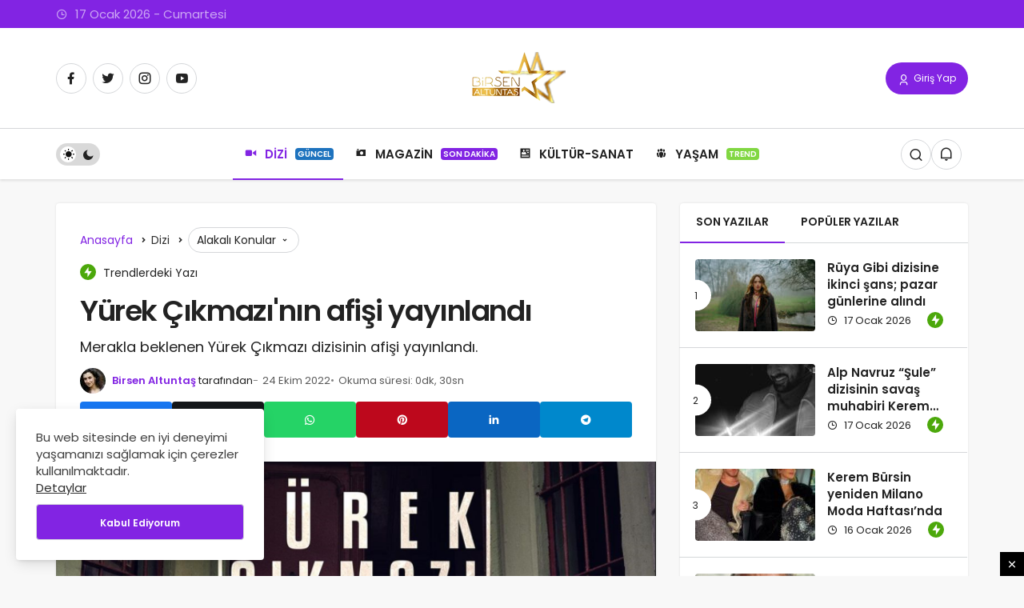

--- FILE ---
content_type: text/html; charset=UTF-8
request_url: https://www.birsenaltuntas.com/dizi/yurek-cikmazinin-afisi/10659/
body_size: 12925
content:
<!DOCTYPE html><html lang="tr" class="" prefix="og: https://ogp.me/ns#" ><head><link rel="profile" href="https://gmpg.org/xfn/11" /><link rel="pingback" href="https://www.birsenaltuntas.com/xmlrpc.php" /><meta charset="UTF-8"><meta name="viewport" content="width=device-width, initial-scale=1, minimum-scale=1"><meta http-equiv="X-UA-Compatible" content="IE=edge"><link rel="preconnect" href="https://fonts.googleapis.com"><link rel="preconnect" href="https://fonts.gstatic.com" crossorigin><link rel="preload" href="https://fonts.googleapis.com/css2?family=Poppins:wght@400;500;600&display=swap" as="style" onload="this.onload=null;this.rel='stylesheet'">
<noscript><link rel="stylesheet" href="https://fonts.googleapis.com/css2?family=Poppins:wght@400;500;600&display=swap"></noscript><link rel='preload' as='font' href='https://www.birsenaltuntas.com/wp-content/themes/geoit/assets/fonts/gi.woff?t=1642023351660' type='font/woff' crossorigin='anonymous' /><link rel='preload' as='style' href='https://www.birsenaltuntas.com/wp-content/themes/geoit/assets/css/front-end.min.css' /><link rel='preload' as='style' href='https://www.birsenaltuntas.com/wp-content/themes/geoit/assets/css/geoit-single.min.css' /><link rel='preload' as='image' href='https://www.birsenaltuntas.com/wp-content/uploads/2022/07/birsenaltundasoin2.png' /><link rel='preload' as='image' href='https://www.birsenaltuntas.com/wp-content/uploads/2022/10/111-1.png' /><title>Yürek Çıkmazı&#039;nın afişi yayınlandı - Birsen Altuntaş</title><meta name="description" content="Yürek Çıkmazı dizisi 1 Kasım Salı akşamından itibaren seyirciyle buluşacak. Başrollerinde Ayça Bingöl, Alp Navruz, İrem Helvacıoğlu, Mesut Akusta’yı bir araya"/><meta name="robots" content="follow, index, max-snippet:-1, max-video-preview:-1, max-image-preview:large"/><link rel="canonical" href="https://www.birsenaltuntas.com/dizi/yurek-cikmazinin-afisi/10659/" /><meta property="og:locale" content="tr_TR" /><meta property="og:type" content="article" /><meta property="og:title" content="Yürek Çıkmazı&#039;nın afişi yayınlandı - Birsen Altuntaş" /><meta property="og:description" content="Yürek Çıkmazı dizisi 1 Kasım Salı akşamından itibaren seyirciyle buluşacak. Başrollerinde Ayça Bingöl, Alp Navruz, İrem Helvacıoğlu, Mesut Akusta’yı bir araya" /><meta property="og:url" content="https://www.birsenaltuntas.com/dizi/yurek-cikmazinin-afisi/10659/" /><meta property="og:site_name" content="Birsen Altuntaş" /><meta property="article:publisher" content="https://www.facebook.com/birsen.altuntas.50" /><meta property="article:author" content="https://www.facebook.com/birsen.altuntas.50" /><meta property="article:tag" content="#yürekçıkmazı" /><meta property="article:section" content="Dizi" /><meta property="og:image" content="https://www.birsenaltuntas.com/wp-content/uploads/2022/10/111-1.png" /><meta property="og:image:secure_url" content="https://www.birsenaltuntas.com/wp-content/uploads/2022/10/111-1.png" /><meta property="og:image:width" content="693" /><meta property="og:image:height" content="511" /><meta property="og:image:alt" content="Yürek Çıkmazı" /><meta property="og:image:type" content="image/png" /><meta property="article:published_time" content="2022-10-24T21:40:01+03:00" /><meta name="twitter:card" content="summary_large_image" /><meta name="twitter:title" content="Yürek Çıkmazı&#039;nın afişi yayınlandı - Birsen Altuntaş" /><meta name="twitter:description" content="Yürek Çıkmazı dizisi 1 Kasım Salı akşamından itibaren seyirciyle buluşacak. Başrollerinde Ayça Bingöl, Alp Navruz, İrem Helvacıoğlu, Mesut Akusta’yı bir araya" /><meta name="twitter:site" content="@birsenaltuntas1" /><meta name="twitter:creator" content="@birsenaltuntas1" /><meta name="twitter:image" content="https://www.birsenaltuntas.com/wp-content/uploads/2022/10/111-1.png" /><meta name="twitter:label1" content="Yazan" /><meta name="twitter:data1" content="Birsen Altuntaş" /><meta name="twitter:label2" content="Okuma süresi" /><meta name="twitter:data2" content="Bir dakikadan az" /> <script type="application/ld+json" class="rank-math-schema">{"@context":"https://schema.org","@graph":[{"@type":"Place","@id":"https://www.birsenaltuntas.com/#place","address":{"@type":"PostalAddress","streetAddress":"\u0130stanbul","addressLocality":"Beyl\u00fckd\u00fcz\u00fc"}},{"@type":"Organization","@id":"https://www.birsenaltuntas.com/#organization","name":"Birsen Altunta\u015f","url":"https://www.birsenaltuntas.com","sameAs":["https://www.facebook.com/birsen.altuntas.50","https://twitter.com/birsenaltuntas1"],"email":"info@birsenaltuntas.com","address":{"@type":"PostalAddress","streetAddress":"\u0130stanbul","addressLocality":"Beyl\u00fckd\u00fcz\u00fc"},"logo":{"@type":"ImageObject","@id":"https://www.birsenaltuntas.com/#logo","url":"https://www.birsenaltuntas.com/wp-content/uploads/2022/07/birsenaltundasoin2.png","contentUrl":"https://www.birsenaltuntas.com/wp-content/uploads/2022/07/birsenaltundasoin2.png","caption":"Birsen Altunta\u015f","inLanguage":"tr","width":"200","height":"65"},"location":{"@id":"https://www.birsenaltuntas.com/#place"}},{"@type":"WebSite","@id":"https://www.birsenaltuntas.com/#website","url":"https://www.birsenaltuntas.com","name":"Birsen Altunta\u015f","publisher":{"@id":"https://www.birsenaltuntas.com/#organization"},"inLanguage":"tr"},{"@type":"ImageObject","@id":"https://www.birsenaltuntas.com/wp-content/uploads/2022/10/111-1.png","url":"https://www.birsenaltuntas.com/wp-content/uploads/2022/10/111-1.png","width":"693","height":"511","inLanguage":"tr"},{"@type":"BreadcrumbList","@id":"https://www.birsenaltuntas.com/dizi/yurek-cikmazinin-afisi/10659/#breadcrumb","itemListElement":[{"@type":"ListItem","position":"1","item":{"@id":"https://www.birsenaltuntas.com","name":"Ana Sayfa"}},{"@type":"ListItem","position":"2","item":{"@id":"https://www.birsenaltuntas.com/category/dizi/","name":"Dizi"}},{"@type":"ListItem","position":"3","item":{"@id":"https://www.birsenaltuntas.com/dizi/yurek-cikmazinin-afisi/10659/","name":"Y\u00fcrek \u00c7\u0131kmaz\u0131&#8217;n\u0131n afi\u015fi yay\u0131nland\u0131"}}]},{"@type":"WebPage","@id":"https://www.birsenaltuntas.com/dizi/yurek-cikmazinin-afisi/10659/#webpage","url":"https://www.birsenaltuntas.com/dizi/yurek-cikmazinin-afisi/10659/","name":"Y\u00fcrek \u00c7\u0131kmaz\u0131&#039;n\u0131n afi\u015fi yay\u0131nland\u0131 - Birsen Altunta\u015f","datePublished":"2022-10-24T21:40:01+03:00","dateModified":"2022-10-24T21:40:01+03:00","isPartOf":{"@id":"https://www.birsenaltuntas.com/#website"},"primaryImageOfPage":{"@id":"https://www.birsenaltuntas.com/wp-content/uploads/2022/10/111-1.png"},"inLanguage":"tr","breadcrumb":{"@id":"https://www.birsenaltuntas.com/dizi/yurek-cikmazinin-afisi/10659/#breadcrumb"}},{"@type":"Person","@id":"https://www.birsenaltuntas.com/author/birsen/","name":"Birsen Altunta\u015f","url":"https://www.birsenaltuntas.com/author/birsen/","image":{"@type":"ImageObject","@id":"https://www.birsenaltuntas.com/wp-content/uploads/2022/07/birsen-altuntas_avatar-96x96.jpg","url":"https://www.birsenaltuntas.com/wp-content/uploads/2022/07/birsen-altuntas_avatar-96x96.jpg","caption":"Birsen Altunta\u015f","inLanguage":"tr"},"sameAs":["https://birsenaltuntas.com","https://www.facebook.com/birsen.altuntas.50","https://twitter.com/https://twitter.com/birsenaltuntas1"],"worksFor":{"@id":"https://www.birsenaltuntas.com/#organization"}},{"@type":"NewsArticle","headline":"Y\u00fcrek \u00c7\u0131kmaz\u0131&#039;n\u0131n afi\u015fi yay\u0131nland\u0131 - Birsen Altunta\u015f","keywords":"Y\u00fcrek \u00c7\u0131kmaz\u0131","datePublished":"2022-10-24T21:40:01+03:00","dateModified":"2022-10-24T21:40:01+03:00","articleSection":"Dizi","author":{"@id":"https://www.birsenaltuntas.com/author/birsen/","name":"Birsen Altunta\u015f"},"publisher":{"@id":"https://www.birsenaltuntas.com/#organization"},"description":"Y\u00fcrek \u00c7\u0131kmaz\u0131 dizisi 1 Kas\u0131m Sal\u0131 ak\u015fam\u0131ndan itibaren seyirciyle bulu\u015facak. Ba\u015frollerinde Ay\u00e7a Bing\u00f6l, Alp Navruz, \u0130rem Helvac\u0131o\u011flu, Mesut Akusta\u2019y\u0131 bir araya","name":"Y\u00fcrek \u00c7\u0131kmaz\u0131&#039;n\u0131n afi\u015fi yay\u0131nland\u0131 - Birsen Altunta\u015f","@id":"https://www.birsenaltuntas.com/dizi/yurek-cikmazinin-afisi/10659/#richSnippet","isPartOf":{"@id":"https://www.birsenaltuntas.com/dizi/yurek-cikmazinin-afisi/10659/#webpage"},"image":{"@id":"https://www.birsenaltuntas.com/wp-content/uploads/2022/10/111-1.png"},"inLanguage":"tr","mainEntityOfPage":{"@id":"https://www.birsenaltuntas.com/dizi/yurek-cikmazinin-afisi/10659/#webpage"}}]}</script> <link rel='dns-prefetch' href='//s.gravatar.com' /><link rel='dns-prefetch' href='//fonts.googleapis.com' /><link rel='dns-prefetch' href='//fonts.gstatic.com' /><link rel='dns-prefetch' href='//cdnjs.cloudflare.com' /><link rel='dns-prefetch' href='//www.google-analytics.com' /><link rel="alternate" type="application/rss+xml" title="Birsen Altuntaş &raquo; akışı" href="https://www.birsenaltuntas.com/feed/" /><link rel="alternate" type="application/rss+xml" title="Birsen Altuntaş &raquo; yorum akışı" href="https://www.birsenaltuntas.com/comments/feed/" /><link rel="alternate" type="application/rss+xml" title="Birsen Altuntaş &raquo; Yürek Çıkmazı&#8217;nın afişi yayınlandı yorum akışı" href="https://www.birsenaltuntas.com/dizi/yurek-cikmazinin-afisi/10659/feed/" /><link rel="alternate" title="oEmbed (JSON)" type="application/json+oembed" href="https://www.birsenaltuntas.com/wp-json/oembed/1.0/embed?url=https%3A%2F%2Fwww.birsenaltuntas.com%2Fdizi%2Fyurek-cikmazinin-afisi%2F10659%2F" /><link rel="alternate" title="oEmbed (XML)" type="text/xml+oembed" href="https://www.birsenaltuntas.com/wp-json/oembed/1.0/embed?url=https%3A%2F%2Fwww.birsenaltuntas.com%2Fdizi%2Fyurek-cikmazinin-afisi%2F10659%2F&#038;format=xml" /><link data-optimized="2" rel="stylesheet" href="https://www.birsenaltuntas.com/wp-content/litespeed/css/43d6e66a39fae59d517ce84fb566e3ec.css?ver=27f70" /> <script src="https://www.birsenaltuntas.com/wp-includes/js/jquery/jquery.min.js" id="jquery-core-js"></script> <script></script><link rel="https://api.w.org/" href="https://www.birsenaltuntas.com/wp-json/" /><link rel="alternate" title="JSON" type="application/json" href="https://www.birsenaltuntas.com/wp-json/wp/v2/posts/10659" /><meta name="generator" content="WordPress 6.9" /><link rel='shortlink' href='https://www.birsenaltuntas.com/?p=10659' /><meta name="description" content="Yürek Çıkmazı dizisi 1 Kasım Salı akşamından itibaren seyirciyle buluşacak. Başrollerinde Ayça Bingöl, Alp Navruz, İrem Helvacıoğlu, Mesut Akusta’yı b" /> <script id="geoit-theme-schema" type='application/ld+json'>{"@context":"http:\/\/schema.org","@type":"NewsArticle","mainEntityOfPage":{"@type":"WebPage","@id":"https:\/\/www.birsenaltuntas.com\/dizi\/yurek-cikmazinin-afisi\/10659\/"},"publisher":{"@type":"Organization","url":"https:\/\/www.birsenaltuntas.com","name":"Birsen Altunta\u015f","logo":{"@type":"ImageObject","url":"https:\/\/www.birsenaltuntas.com\/wp-content\/uploads\/2022\/07\/birsenaltundasoin2.png"}},"headline":"Y\u00fcrek \u00c7\u0131kmaz\u0131&#8217;n\u0131n afi\u015fi yay\u0131nland\u0131","author":{"@type":"Person","name":"Birsen Altunta\u015f","url":"https:\/\/www.birsenaltuntas.com\/author\/birsen\/"},"datePublished":"2022-10-24T21:40:01+03:00","image":{"@type":"ImageObject","url":"https:\/\/www.birsenaltuntas.com\/wp-content\/uploads\/2022\/10\/111-1.png"},"dateModified":"2022-10-24T21:40:01+03:00","description":"Y\u00fcrek \u00c7\u0131kmaz\u0131 dizisi 1 Kas\u0131m Sal\u0131 ak\u015fam\u0131ndan itibaren seyirciyle bulu\u015facak. Ba\u015frollerinde Ay\u00e7a Bing\u00f6l, Alp Navruz,&#46;&#46;&#46;"}</script> <script async src="https://pagead2.googlesyndication.com/pagead/js/adsbygoogle.js?client=ca-pub-1327760883826944"
     crossorigin="anonymous"></script>  <script async src="https://www.googletagmanager.com/gtag/js?id=UA-210487238-1"></script> <script>window.dataLayer = window.dataLayer || [];
  function gtag(){dataLayer.push(arguments);}
  gtag('js', new Date());

  gtag('config', 'UA-210487238-1');</script> <meta name="google-site-verification" content="dnJlU_rp8hK3JcLiufDOb4OeRhkdBf7xbKNXR-CrAUU" /><meta name="theme-color" content="#8224e3" /><meta name="generator" content="Powered by WPBakery Page Builder - drag and drop page builder for WordPress."/><link rel='preload' href='https://www.birsenaltuntas.com/wp-content/themes/geoit/assets/css/geoit-helpers.min.css' as='style' onload='this.onload=null;this.rel="stylesheet"' />
<noscript><link rel='stylesheet' id='geoit-helperscss' href='https://www.birsenaltuntas.com/wp-content/themes/geoit/assets/css/geoit-helpers.min.css' type='text/css' media='all' /></noscript><link rel='preload' href='https://www.birsenaltuntas.com/wp-content/themes/geoit/assets/css/geoit-dark.min.css' as='style' onload='this.onload=null;this.rel="stylesheet"' />
<noscript><link rel='stylesheet' id='geoit-darkcss' href='https://www.birsenaltuntas.com/wp-content/themes/geoit/assets/css/geoit-dark.min.css' type='text/css' media='all' /></noscript>
<noscript><style>.wpb_animate_when_almost_visible { opacity: 1; }</style></noscript></head><body data-rsssl=1 class="wp-singular post-template-default single single-post postid-10659 single-format-standard wp-theme-geoit infinite-enable sidebar-mobile-disable overlay-enable lazyload-enable  share-button-active wpb-js-composer js-comp-ver-7.4 vc_responsive"><div id="wrapper" class="site"><header id="header" class="header-layout-3 "><div class="header__top"><div class="container"><div class="header__row"><div class="header__top--left">
<span class="geoit-data-time-header"><i class="gi gi-clock-o"></i> 17  Ocak 2026 - Cumartesi</span></div></div></div></div><div class="header__middle"><div class="container"><div class="header__row"><div class="header__middle--left"><div class="header__top--social"><ul><li><a rel="nofollow" title="Facebook" href="https://www.facebook.com/birsen.altuntas.50" ><i class="gi gi-facebook"  aria-hidden="true"></i></a></li><li><a rel="nofollow" title="Twitter" href="https://twitter.com/birsenaltuntas1" ><i class="gi gi-twitter"  aria-hidden="true"></i></a></li><li><a rel="nofollow" title="Instagram" href="https://www.instagram.com/1birsenaltuntas/" ><i class="gi gi-instagram"  aria-hidden="true"></i></a></li><li><a rel="nofollow" title="Youtube" href="https://www.youtube.com/@birsenaltuntas1" ><i class="gi gi-youtube"  aria-hidden="true"></i></a></li></ul></div></div><div class="header__middle--center">
<a href="https://www.birsenaltuntas.com/" title="Birsen Altuntaş - Haber sitesi"><img class="geoit-logo-img" src="https://www.birsenaltuntas.com/wp-content/uploads/2022/07/birsenaltundasoin2.png" alt="Birsen Altuntaş - Haber sitesi" title="Birsen Altuntaş - Haber sitesi" /></a></div><div class="header__middle--right">
<button data-toggle="geoit-login" class="uckan_login-button" aria-label="Giriş Yap"><i aria-hidden="true" class="gi gi-user"></i> Giriş Yap</button></div></div></div></div><div class="header__bottom" style="height: 64px;"><div class="header___bottom headroom"><div class="container"><div class="header__row row"><div class="header__bottom--menu-left"><div role="switch" aria-checked="false" id="SwitchCase" class="geo-switch-button Off" aria-label="Gece Modu"><div class="geo-switch" aria-hidden="true"></div></div><div class="geo-header-line"></div></div><div class="header__bottom--menu-center"><button class="mobil-menu-button" aria-label="menu"><i class="gi gi-bars"></i></button><nav class="header__bottom--menu"><div class="menu-header-container"><ul id="menu-header" class="geo-menu"><li><a href="https://www.birsenaltuntas.com/category/dizi/"  class="header__bottom--link menu-item menu-item-type-taxonomy menu-item-object-category current-post-ancestor current-menu-parent current-post-parent"><i class="dashicons dashicons-video-alt2"></i>DİZİ<span class="geoit-menu-tag" style="background-color: #1e73be">GÜNCEL</span></a></li><li><a href="https://www.birsenaltuntas.com/category/magazin/"  class="header__bottom--link menu-item menu-item-type-taxonomy menu-item-object-category"><i class="dashicons dashicons-camera"></i>MAGAZİN<span class="geoit-menu-tag" style="background-color: #8224e3">SON DAKİKA</span></a></li><li><a href="https://www.birsenaltuntas.com/category/kultur-sanat/"  class="header__bottom--link menu-item menu-item-type-taxonomy menu-item-object-category"><i class="dashicons dashicons-id-alt"></i>KÜLTÜR-SANAT</a></li><li><a href="https://www.birsenaltuntas.com/category/yasam/"  class="header__bottom--link menu-item menu-item-type-taxonomy menu-item-object-category"><i class="dashicons dashicons-groups"></i>YAŞAM<span class="geoit-menu-tag" style="background-color: #81d742">TREND</span></a></li></ul></div></nav></div><div class="header__boottom-menu-right"><div class="header__search" tabindex="0" >
<button class="header__search--icon" aria-label="Arama Yap"><i class="gi gi-search"></i></button></div><div class="header__search--form"><form method="get" action="https://www.birsenaltuntas.com/">
<input data-style="row" id="kan-ajax-search" autofocus id="searchInput" name="s" placeholder="Aradığınız kelimeyi bu alana girin.." type="text">
<label for="searchInput" class="sr-only">Arama Yap</label>
<button type="submit" class="search-submit" aria-label="Ara"><div id="kan-loader"><i class="gi gi-search"></i></div></button></form></div><div class="header__notification" ><button data-user-id="0" data-new-count="0" data-toggle="header__notification" tabindex="0"  class="notification-button" aria-label="Bildirimler (0)."><i class="gi gi-bell"></i></button><div id="header__notification" class="geo-notification"><div class="geo-notification-header">Bildirimler<span class="pull-right"></span></div><ul class="geo-notification-content modern-scroll"><li>Bildiriminiz bulunmamaktadır.</li></ul></div></div></div></div></div></div></div></header><div class="kan-header-mobile nav-active"><div class="kan-header-mobile-wrapper headroom kan-header-mobile-layout-1 kan-header-mobile-skin-dark"><div class="container"><div class="row"><div class="header-mobile-left">
<button data-toggle="geo_mobil_menu" class="mobile-menu-icon" aria-label="Menü"><i class="gi gi-bars"></i></button></div><div class="header-mobile-center">
<a href="https://www.birsenaltuntas.com/" title="Birsen Altuntaş - Haber sitesi"><img src="https://www.birsenaltuntas.com/wp-content/uploads/2021/09/birsenmobile.png" alt="Birsen Altuntaş - Haber sitesi" title="Birsen Altuntaş - Haber sitesi" /></a></div><div class="header-mobile-right"><div class="header__search" tabindex="0" >
<button class="header__search--icon" aria-label="Arama Yap"><i class="gi gi-search"></i></button></div><div class="header__search--form"><form method="get" action="https://www.birsenaltuntas.com/">
<input data-style="row" id="kan-ajax-search" autofocus id="searchInput" name="s" placeholder="Aradığınız kelimeyi bu alana girin.." type="text">
<button type="submit" class="search-submit" aria-label="Ara"><div id="kan-loader"><i class="gi gi-search"></i></div></button></form></div><div class="header__notification" ><button data-user-id="0" data-new-count="0" data-toggle="header__notification" tabindex="0"  class="notification-button" aria-label="Bildirimler (0)."><i class="gi gi-bell"></i></button><div id="header__notification" class="geo-notification"><div class="geo-notification-header">Bildirimler<span class="pull-right"></span></div><ul class="geo-notification-content modern-scroll"><li>Bildiriminiz bulunmamaktadır.</li></ul></div></div></div></div></div></div><nav class="header__bottom--menu"><div class="menu-header-container"><ul id="menu-header-1" class="geo-menu"><li><a href="https://www.birsenaltuntas.com/category/dizi/"  class="header__bottom--link menu-item menu-item-type-taxonomy menu-item-object-category current-post-ancestor current-menu-parent current-post-parent"><i class="dashicons dashicons-video-alt2"></i>DİZİ<span class="geoit-menu-tag" style="background-color: #1e73be">GÜNCEL</span></a></li><li><a href="https://www.birsenaltuntas.com/category/magazin/"  class="header__bottom--link menu-item menu-item-type-taxonomy menu-item-object-category"><i class="dashicons dashicons-camera"></i>MAGAZİN<span class="geoit-menu-tag" style="background-color: #8224e3">SON DAKİKA</span></a></li><li><a href="https://www.birsenaltuntas.com/category/kultur-sanat/"  class="header__bottom--link menu-item menu-item-type-taxonomy menu-item-object-category"><i class="dashicons dashicons-id-alt"></i>KÜLTÜR-SANAT</a></li><li><a href="https://www.birsenaltuntas.com/category/yasam/"  class="header__bottom--link menu-item menu-item-type-taxonomy menu-item-object-category"><i class="dashicons dashicons-groups"></i>YAŞAM<span class="geoit-menu-tag" style="background-color: #81d742">TREND</span></a></li></ul></div></nav></div><div id="inner-wrap" class="wrap"><main class="uck-layout__content" role="main"><div class="page__content"><div class="container"><div class="row"><div id="content" class="content content__single col-md-8"><div class="content-row"><article id="post-10659" class="content__post uck-card"><div class="content-header-meta"><ol class="geo_breadcrumb"><li class="root"><a href="https://www.birsenaltuntas.com/"><span>Anasayfa</span></a></li><li><a href="https://www.birsenaltuntas.com/category/dizi/"><span>Dizi</span></a></li><li><div data-toggle="geoit-tag-dropdown" class="dropdown-tag"><span>Alakalı Konular <i class="gi gi-arrow-down"></i></span></div><div id="geoit-tag-dropdown" class="dropdown-content"><ul><li><a href="https://www.birsenaltuntas.com/tag/yurekcikmazi/">#yürekçıkmazı</a></li></ul></div></li></ol><div class="trending-post"><div><span class="geo_trending_post gi gi-bolt" aria-hidden="true"></i></span> Trendlerdeki Yazı</div></div><h1 class="headline entry-title">Yürek Çıkmazı'nın afişi yayınlandı</h1><p>Merakla beklenen Yürek Çıkmazı dizisinin afişi yayınlandı.</p><div class="content__post--article_meta"><div class="content__post-meta"><div class="entry-author vcard author">
<img alt='' src='[data-uri]' data-src='https://www.birsenaltuntas.com/wp-content/uploads/2022/07/birsen-altuntas_avatar-32x32.jpg' data-srcset='https://www.birsenaltuntas.com/wp-content/uploads/2022/07/birsen-altuntas_avatar-64x64.jpg 2x' class='geo-lazy avatar avatar-32 photo' height='32' width='32' decoding='async'/><div><a class="fn" href="https://www.birsenaltuntas.com/author/birsen/">Birsen Altuntaş</a> <span>tarafından</span></div></div>
<span class="date entry-time">24 Ekim 2022</span>
<span class="reading-time">Okuma süresi: 0dk, 30sn</span></div></div><div class="geoprev"><a href="https://www.birsenaltuntas.com/dizi/yalniz-kurta-guzel-oyuncu/10652/" rel="prev"><i class="gi gi-arrow-circle-left" aria-hidden="true"></i></a></div><div class="content__post--meta"><div class="content__post--meta-social social_btn_default"><ul><li><a class="facebook" rel="external noopener" target="_blank" href="//www.facebook.com/sharer/sharer.php?u=https://www.birsenaltuntas.com/dizi/yurek-cikmazinin-afisi/10659/" title="Facebook'ta Paylaş" data-balloon="Facebook'ta Paylaş" data-balloon-pos="bottom"><div class="gi gi-facebook"></div></a></li><li><a target="_blank" rel="external noopener" class="twitter" href="//www.twitter.com/intent/tweet?text=Yürek Çıkmazı&#8217;nın afişi yayınlandı via https://www.birsenaltuntas.com/dizi/yurek-cikmazinin-afisi/10659/" title="Twitter'da Paylaş" data-balloon="Twitter'da Paylaş" data-balloon-pos="bottom"><div class="gi gi-twitter-x"></div></a></li><li><a class="whatsapp" href="https://api.whatsapp.com/send?text=Yürek Çıkmazı&#8217;nın afişi yayınlandı https://www.birsenaltuntas.com/dizi/yurek-cikmazinin-afisi/10659/" title="Whatsapp'ta Paylaş" data-balloon="Whatsapp'ta Paylaş" data-balloon-pos="bottom"><div class="gi gi-whatsapp"></div></a></li><li><a target="_blank" rel="external noopener" class="pinterest" href="//pinterest.com/pin/create/button/?url=&media=https://www.birsenaltuntas.com/wp-content/uploads/2022/10/111-1.png&description=Yürek Çıkmazı&#8217;nın afişi yayınlandı&url=https://www.birsenaltuntas.com/dizi/yurek-cikmazinin-afisi/10659/" title="Pinterest'te Paylaş" data-balloon="Pinterest'te Paylaş" data-balloon-pos="bottom"><div class="gi gi-pinterest"></div></a></li><li><a target="_blank" rel="external noopener" class="linkedin" href="//www.linkedin.com/shareArticle?mini=true&url=https://www.birsenaltuntas.com/dizi/yurek-cikmazinin-afisi/10659/&title=Yürek Çıkmazı&#8217;nın afişi yayınlandı" title="Linkedin'de Paylaş" data-balloon="Linkedin'e Paylaş" data-balloon-pos="bottom"><div class="gi gi-linkedin"></div></a></li><li><a target="_blank" rel="external noopener" class="telegram" href="//t.me/share/url?url=https://www.birsenaltuntas.com/dizi/yurek-cikmazinin-afisi/10659/&text=Yürek Çıkmazı&#8217;nın afişi yayınlandı" title="Telegram\dta Paylaş" data-balloon="Telegram'da Paylaş" data-balloon-pos="bottom"><div class="gi gi-telegram"></div></a></li></ul></div></div></div><figure class="content__post--header thumbnail ">
<img class="wp-post-image" src="https://www.birsenaltuntas.com/wp-content/uploads/2022/10/111-1.png" width="693" height="511" alt="Yürek Çıkmazı&#8217;nın afişi yayınlandı" /></figure><div class="content__post--top">
<button class="jm-post-like jm-post-like-10659" data-nonce="573932c731" data-post-id="10659" data-iscomment="0" title="Favorilerime Ekle" aria-label="Favorilerime Ekle"><i class="gi gi-bookmark-o"></i><span class="geo-like-count" ></span><span id="geo-like-loader"></span></button>									<button id="increase-text" title="Yazıyı Büyült" class="content__post--top-meta"><i class="gi gi-font"></i><span>+</span></button>
<button id="decrease-text" title="Yazıyı Küçült" class="content__post--top-meta"><i class="gi gi-font"></i><span>-</span></button><div class="google-news">
<a target="_blank" rel="nofollow noopener" title="Google News ile Abone Ol" href="https://news.google.com/publications/CAAqBwgKMK7gqgswq-vCAw?ceid=TR:tr&oc=3" class="google-news-link"></a></div></div><div class="content__post--article"><div class="kan-banner kan-banner-single"><script async src="https://pagead2.googlesyndication.com/pagead/js/adsbygoogle.js?client=ca-pub-1327760883826944"
     crossorigin="anonymous"></script> 
<ins class="adsbygoogle"
style="display:block"
data-ad-client="ca-pub-1327760883826944"
data-ad-slot="2413249966"
data-ad-format="auto"
data-full-width-responsive="true"></ins> <script>(adsbygoogle = window.adsbygoogle || []).push({});</script></div><div class="geoit_entry-content "><p>Yürek Çıkmazı dizisi 1 Kasım Salı akşamından itibaren seyirciyle buluşacak. Başrollerinde Ayça Bingöl, Alp Navruz, İrem Helvacıoğlu, Mesut Akusta’yı bir araya getiren projede; Dilara Aksüyek, Cemal Toktaş, Bihter Dinçer, Erhan Alpay, İlayda Ildır gibi birbirinden başarılı ismin rol aldığı dizinin afişi yayınlandı.</p><p>&nbsp;</p><div class="kan-banner kan-banner-single"><script async src="https://pagead2.googlesyndication.com/pagead/js/adsbygoogle.js?client=ca-pub-1327760883826944"
     crossorigin="anonymous"></script> 
<ins class="adsbygoogle"
style="display:block"
data-ad-client="ca-pub-1327760883826944"
data-ad-slot="2413249966"
data-ad-format="auto"
data-full-width-responsive="true"></ins> <script>(adsbygoogle = window.adsbygoogle || []).push({});</script></div><p><img fetchpriority="high" decoding="async" class="alignnone size-medium wp-image-10661" src="https://www.birsenaltuntas.com/wp-content/uploads/2022/10/unknown_312804989_195557842882872_6062864098060037535_n-240x300.jpg" alt="" width="240" height="300" /></p><p>Dramatik hikayesiyle dikkat çeken Yürek Çıkmazı dizisi, kişilik bozukluğu yaşayan bir adamın ve çocuklarıyla birlikte hayata tutunmaya çalışan bir kadının duygu yüklü hikayesini anlatacak.</p><div class="uckan-card"><button type="text" aria-label="Kapat"><i class="gi gi-times"></i></button><a class="uckan-card--url"  target="_blank" href="https://www.birsenaltuntas.com/dizi/yalniz-kurta-guzel-oyuncu/10652/"></a><div class="uckan-card--left"><img decoding="async" class="geo-related_shortcode" alt="thumbnail" height="90" width="150" src="https://www.birsenaltuntas.com/wp-content/uploads/2022/10/yalniz-335x195.png" /></div><div class="uckan-card--right"><div class="type">Önerilen Yazı</div><div class="headline">Yalnız Kurt’a güzel oyuncu</div></div></div></div><div class="content__post--article_tags"><span class="tags-title">Etiketler</span><a href="https://www.birsenaltuntas.com/tag/yurekcikmazi/" rel="tag">#yürekçıkmazı</a><br /></div><div class="geoit_author_box"><div class="geoit_author_box_content align-items-center"><div class="geoit_author_box_avatar">
<a title="Birsen Altuntaş" href="https://www.birsenaltuntas.com/author/birsen/">
<img alt='' src='[data-uri]' data-src='https://www.birsenaltuntas.com/wp-content/uploads/2022/07/birsen-altuntas_avatar-90x90.jpg' data-srcset='https://www.birsenaltuntas.com/wp-content/uploads/2022/07/birsen-altuntas_avatar-180x180.jpg 2x' class='geo-lazy avatar avatar-90 photo' height='90' width='90' loading='lazy' decoding='async'/>					</a></div><div class="geoit_author_box_meta"><div class="geoit_author_box_name">
<a href="https://www.birsenaltuntas.com/author/birsen/">Birsen Altuntaş</a></div><div class="geoit_author_social_links">
<a rel="external nofollow noopener ugc" target="_blank" title="Twitter" class="twitter" href="https://www.twitter.com/birsenaltuntas1"><i class="gi gi-twitter-x"></i></a>					<a rel="external nofollow noopener ugc" target="_blank" title="Facebook" class="facebook" href="https://www.facebook.com/birsen.altuntas.50"><i class="gi gi-facebook"></i></a> 					<a rel="external nofollow noopener ugc" target="_blank" title="Instagram" class="instagram" href="https://www.instagram.com/1birsenaltuntas/"><i class="gi gi-instagram"></i></a> 										<a rel="external nofollow noopener ugc" target="_blank" title="Youtube" class="youtube" href="https://www.youtube.com/@birsenaltuntas3742"><i class="gi gi-youtube"></i></a></div><p class="desc">Birsen Altuntaş birincilikle girdiği Marmara Üniversitesi Gazetecilik Bölümü&#039;nden 1997 yılında mezun oldu. Şimdiye kadar Milliyet, Güneş gazetelerinde ve Star TV&#039;de Duymayan Kalmasın programında Magazin Müdürü olarak çalıştı. Son olarak bir televizyon kanalında &quot;Magazin Haber Müdürü&quot; olarak çalıştı.</p>
<a class="colored" title="Birsen Altuntaş" href="https://www.birsenaltuntas.com/author/birsen/">Yazarın Profili</a></div></div></div></div></article><div class="geo_mobile_share geo_mobile_share_style-2"><div class="geo_mobile_share_btn"><i class="gi gi-share"></i> Paylaş</div><ul><li><a class="facebook" rel="external noopener" target="_blank" href="http://www.facebook.com/sharer/sharer.php?u=https://www.birsenaltuntas.com/dizi/yurek-cikmazinin-afisi/10659/" title="Facebook'ta Paylaş"  data-balloon="Facebook'ta Paylaş" data-balloon-pos="bottom"><div class="gi gi-facebook"></div></a></li><li><a target="_blank" rel="external noopener" class="twitter" href="http://www.twitter.com/intent/tweet?text=Yürek Çıkmazı&#8217;nın afişi yayınlandı via https://www.birsenaltuntas.com/dizi/yurek-cikmazinin-afisi/10659/" title="Twitter'da Paylaş" data-balloon="Twitter'da Paylaş" data-balloon-pos="bottom"><div class="gi gi-twitter-x"></div></a></li><li><a target="_blank" class="whatsapp" href="whatsapp://send?text=https://www.birsenaltuntas.com/dizi/yurek-cikmazinin-afisi/10659/" title="Whatsapp'ta Paylaş" data-balloon="Whatsapp'ta Paylaş" data-balloon-pos="bottom"><div class="gi gi-whatsapp"></div></a></li><li><a target="_blank" rel="external noopener" class="telegram" href="https://t.me/share/url?url=https://www.birsenaltuntas.com/dizi/yurek-cikmazinin-afisi/10659/&text=Yürek Çıkmazı&#8217;nın afişi yayınlandı" title="Telegram'da Paylaş" data-balloon="Telegram'da Paylaş" data-balloon-pos="bottom"><div class="gi gi-telegram"></div></a></li><li><a class="mail" href="mailto:e-posta@domain.com?subject=Yürek Çıkmazı&#8217;nın afişi yayınlandı&body=https://www.birsenaltuntas.com/dizi/yurek-cikmazinin-afisi/10659/" title="E-Posta ile Paylaş" data-balloon="E-Posta ile Paylaş" data-balloon-pos="bottom"><div class="gi gi-envelope "></div></a></li></ul></div><div class="more-in-category"><div class="more-in-heading">
İlginizi Çekebilir				<a class="right" href="#close" aria-label="Kapat"><i class="gi gi-close"></i></a></div><div class="more-in-content">
<a href="https://www.birsenaltuntas.com/dizi/ekranda-muthis-yaris-4-dizi-birden-ayni-gun-sezonu-aciyor/49480/" class="uckan-card--url" aria-label="Ekranda müthiş yarış, 5 dizi birden aynı gün sezonu açıyor"></a><div class="geo-thumbnail">
<a href='https://www.birsenaltuntas.com/dizi/ekranda-muthis-yaris-4-dizi-birden-ayni-gun-sezonu-aciyor/49480/' title='Ekranda müthiş yarış, 5 dizi birden aynı gün sezonu açıyor'>
<img width="562" height="372" src="[data-uri]" class="attachment-geo-medium size-geo-medium geo-lazy wp-post-image" alt="kumanda 1" decoding="async" data-src="https://www.birsenaltuntas.com/wp-content/uploads/2023/04/kumanda-1.png" />							</a><div class="carousel__content"><div class="carousel__content--meta">
<span class="date"><i class="gi gi-clock-o"></i> 13 Eylül 2024</span></div>
<span class="headline truncate"><a href="https://www.birsenaltuntas.com/dizi/ekranda-muthis-yaris-4-dizi-birden-ayni-gun-sezonu-aciyor/49480/" rel="bookmark">Ekranda müthiş yarış, 5 dizi birden aynı gün sezonu açıyor</a></span></div></div></div></div><div class="kan-banner kan-banner-single"><script async src="https://pagead2.googlesyndication.com/pagead/js/adsbygoogle.js?client=ca-pub-1327760883826944"
     crossorigin="anonymous"></script> 
<ins class="adsbygoogle"
style="display:block"
data-ad-client="ca-pub-1327760883826944"
data-ad-slot="2413249966"
data-ad-format="auto"
data-full-width-responsive="true"></ins> <script>(adsbygoogle = window.adsbygoogle || []).push({});</script></div><div class="clearfix"></div><div id="related-posts" class="content__related-posts"><div class="content__title block_title_style-3"><h3 class="uckan-btn">Benzer Yazılar</h3></div><div class="masonry masonry-grid"><article class="uck-card uck-card-big2 post"><div class="uck-card-flex"><div class="uck-card--image">
<a href='https://www.birsenaltuntas.com/dizi/adim-farah-dizisinin-final/36703/' title='&#8220;Adım Farah&#8221; dizisinin final tarihi belli oldu'>
<img width="640" height="372" src="[data-uri]" class="attachment-geo-medium size-geo-medium geo-lazy wp-post-image" alt="enginakyurek_1677672033_3048856452302234697_45875931889" decoding="async" data-src="https://www.birsenaltuntas.com/wp-content/uploads/2023/10/enginakyurek_1677672033_3048856452302234697_45875931889-640x372.jpg" />          </a>
<button class="jm-post-like jm-post-like-36703" data-nonce="573932c731" data-post-id="36703" data-iscomment="0" title="Favorilerime Ekle" aria-label="Favorilerime Ekle"><i class="gi gi-bookmark-o"></i><span class="geo-like-count" >1</span><span id="geo-like-loader"></span></button></div><div class="uck-card--content"><h3 class="headline"><a href="https://www.birsenaltuntas.com/dizi/adim-farah-dizisinin-final/36703/" rel="bookmark">&#8220;Adım Farah&#8221; dizisinin final tarihi belli oldu</a></h3><div class="uck-card--meta uck-card--border"><div class="uck-card--left">
<span class="date"><i class="gi gi-clock-o"></i> 18 Aralık 2023</span><div class="geo_trending_post" title="Trendlerdeki Yazı" data-balloon="Trendlerdeki Yazı" data-balloon-pos="top"><i class="gi gi-bolt" aria-hidden="true"></i></div></div></div></div></div></article><article class="uck-card uck-card-big2 post"><div class="uck-card-flex"><div class="uck-card--image">
<a href='https://www.birsenaltuntas.com/dizi/hakim-dizisine-2-flas-oyuncu-daha/5055/' title='&#8220;Hakim&#8221; dizisine 2 flaş oyuncu daha'>
<img width="311" height="372" src="[data-uri]" class="attachment-geo-medium size-geo-medium geo-lazy wp-post-image" alt="çağla" decoding="async" data-src="https://www.birsenaltuntas.com/wp-content/uploads/2022/03/cagla.jpg" />          </a>
<button class="jm-post-like jm-post-like-5055" data-nonce="573932c731" data-post-id="5055" data-iscomment="0" title="Favorilerime Ekle" aria-label="Favorilerime Ekle"><i class="gi gi-bookmark-o"></i><span class="geo-like-count" ></span><span id="geo-like-loader"></span></button></div><div class="uck-card--content"><h3 class="headline"><a href="https://www.birsenaltuntas.com/dizi/hakim-dizisine-2-flas-oyuncu-daha/5055/" rel="bookmark">&#8220;Hakim&#8221; dizisine 2 flaş oyuncu daha</a></h3><div class="uck-card--meta uck-card--border"><div class="uck-card--left">
<span class="date"><i class="gi gi-clock-o"></i> 5 Mart 2022</span></div></div></div></div></article><article class="uck-card post"><div class="uck-card--image">
<a href='https://www.birsenaltuntas.com/dizi/ben-bu-cihana-sigmazam-ayrilik-2/21854/' title='&#8220;Ben Bu Cihana Sığmazam&#8221; dizisinde 3 bomba ayrılık birden'>
<img width="640" height="372" src="[data-uri]" class="attachment-geo-medium size-geo-medium geo-lazy wp-post-image" alt="oktay 1" decoding="async" data-src="https://www.birsenaltuntas.com/wp-content/uploads/2023/05/oktay-1-640x372.png" />				</a>
<button class="jm-post-like jm-post-like-21854" data-nonce="573932c731" data-post-id="21854" data-iscomment="0" title="Favorilerime Ekle" aria-label="Favorilerime Ekle"><i class="gi gi-bookmark-o"></i><span class="geo-like-count" ></span><span id="geo-like-loader"></span></button></div><div class="uck-card--content">
<span class="date"><i class="gi gi-clock-o"></i> 6 Mayıs 2023</span><div class="geo_trending_post" title="Trendlerdeki Yazı" data-balloon="Trendlerdeki Yazı" data-balloon-pos="top"><i class="gi gi-bolt" aria-hidden="true"></i></div><h3 class="headline"><a href="https://www.birsenaltuntas.com/dizi/ben-bu-cihana-sigmazam-ayrilik-2/21854/" rel="bookmark">&#8220;Ben Bu Cihana Sığmazam&#8221; dizisinde 3 bomba ayrılık birden</a></h3></div></article><article class="uck-card post"><div class="uck-card--image">
<a href='https://www.birsenaltuntas.com/dizi/yaprak-medine-ile-elifcan-ongurlar-yildizlar-bana-uzak-dizisinde/33691/' title=' Yaprak Medine ile Elifcan Ongurlar “Yıldızlar Bana Uzak” dizisinde'>
<img width="640" height="372" src="[data-uri]" class="attachment-geo-medium size-geo-medium geo-lazy wp-post-image" alt="yaprakmed_1667653387_2964813962167938848_3927391336" decoding="async" data-src="https://www.birsenaltuntas.com/wp-content/uploads/2023/10/yaprakmed_1667653387_2964813962167938848_3927391336-640x372.jpg" />				</a>
<button class="jm-post-like jm-post-like-33691" data-nonce="573932c731" data-post-id="33691" data-iscomment="0" title="Favorilerime Ekle" aria-label="Favorilerime Ekle"><i class="gi gi-bookmark-o"></i><span class="geo-like-count" >2</span><span id="geo-like-loader"></span></button></div><div class="uck-card--content">
<span class="date"><i class="gi gi-clock-o"></i> 22 Ekim 2023</span><div class="geo_trending_post" title="Trendlerdeki Yazı" data-balloon="Trendlerdeki Yazı" data-balloon-pos="top"><i class="gi gi-bolt" aria-hidden="true"></i></div><h3 class="headline"><a href="https://www.birsenaltuntas.com/dizi/yaprak-medine-ile-elifcan-ongurlar-yildizlar-bana-uzak-dizisinde/33691/" rel="bookmark"> Yaprak Medine ile Elifcan Ongurlar “Yıldızlar Bana Uzak” dizisinde</a></h3></div></article></div></div><div class="clearfix"></div><div class="geoit-comments-show" id="comments2"> <button>Yorumları Göster (0) <i class="gi gi-arrow-up"></i></button></div><div id="comments" class="comments-area comments-hidden"><div id="respond" class="comment-respond widget"><div class="content__title"><h4 class="uckan-btn"><label>Yorum Yap</label> <small><a rel="nofollow" id="cancel-comment-reply-link" href="/dizi/yurek-cikmazinin-afisi/10659/#respond" style="display:none;">İptal</a></small></h4></div><form action="https://www.birsenaltuntas.com/wp-comments-post.php" method="post" id="commentform" class="comment-form"><p class="comment-notes"><span id="email-notes">E-posta adresiniz yayınlanmayacak.</span> <span class="required-field-message">Gerekli alanlar <span class="required">*</span> ile işaretlenmişlerdir</span></p><div class="form-group"><div class="form-label-group"><textarea class="form-control" id="comment" name="comment" cols="45" rows="4" aria-required="true" placeholder="Yorumunuz" required></textarea><label for="comment">Yorumunuz<span class="required color-danger"> *</span></label></div></div><div class="form-group"><div class="form-label-group"><input id="author" class="form-control" name="author" type="text" placeholder="Adınız" value="" size="30" aria-required='true' /><label for="author">Adınız<span class="required color-danger"> *</span></label></div></div><div class="form-group"><div class="form-label-group"><input id="email" class="form-control" name="email" type="text" placeholder="E-Posta Adresiniz" value="" size="30" aria-required='true' /><label for="email">E-Posta<span class="required color-danger"> *</span></label></div></div><p class="comment-form-cookies-consent"><input id="wp-comment-cookies-consent" name="wp-comment-cookies-consent" type="checkbox" value="yes" /> <label for="wp-comment-cookies-consent">Daha sonraki yorumlarımda kullanılması için adım, e-posta adresim ve site adresim bu tarayıcıya kaydedilsin.</label></p><p class="form-submit"><div class="uckan-btn-group"><button name="submit" type="submit" id="submit" class="uckan-btn colored">Yorum Gönder</button><button class="uckan-btn uckan-dark" data-toggle="geoit-login">Giriş Yap</button></div> <input type='hidden' name='comment_post_ID' value='10659' id='comment_post_ID' />
<input type='hidden' name='comment_parent' id='comment_parent' value='0' /></p><p style="display: none;"><input type="hidden" id="akismet_comment_nonce" name="akismet_comment_nonce" value="538877b6be" /></p><p style="display: none !important;" class="akismet-fields-container" data-prefix="ak_"><label>&#916;<textarea name="ak_hp_textarea" cols="45" rows="8" maxlength="100"></textarea></label><input type="hidden" id="ak_js_1" name="ak_js" value="23"/></p></form></div></div></div></div><div class="sidebar col-md-4" role="complementary"><aside id="tabs-widget-2" class="widget widget-0 tab-widget"><div id="tab-menu"><ul class="tabs"><li data-href="#recent" data-toggle="tab" class="active">Son Yazılar</li><li data-href="#popular" data-toggle="tab">Popüler Yazılar</li></ul><div class="tab_container"><div id="recent" class="tab_content active"><div class="uck-card-group"><article class="uck-card--col_right"><div class="uck-card--image">
<a href='https://www.birsenaltuntas.com/dizi/ruya-gibi-dizisine-ikinci-sans-pazar-gunlerine-alindi/69076/' title='Rüya Gibi dizisine ikinci şans; pazar günlerine alındı'>
<img width="150" height="90" src="[data-uri]" class="attachment-geo-small size-geo-small geo-lazy wp-post-image" alt="Rüya Gibi (1) (1)" decoding="async" data-src="https://www.birsenaltuntas.com/wp-content/uploads/2026/01/Ruya-Gibi-1-1-150x90.jpg" />									</a>
<button class="jm-post-like jm-post-like-69076" data-nonce="614d54d4c0" data-post-id="69076" data-iscomment="0" title="Favorilerime Ekle" aria-label="Favorilerime Ekle"><i class="gi gi-bookmark-o"></i><span class="geo-like-count" ></span><span id="geo-like-loader"></span></button></div><div class="uck-card--content"><h3 class="headline truncate truncate-3x"><a href="https://www.birsenaltuntas.com/dizi/ruya-gibi-dizisine-ikinci-sans-pazar-gunlerine-alindi/69076/" rel="bookmark">Rüya Gibi dizisine ikinci şans; pazar günlerine alındı</a></h3>									<span class="date"><i class="gi gi-clock-o"></i> 17 Ocak 2026</span><div class="geo_trending_post" title="Trendlerdeki Yazı" data-balloon="Trendlerdeki Yazı" data-balloon-pos="top"><i class="gi gi-bolt" aria-hidden="true"></i></div></div></article><article class="uck-card--col_right"><div class="uck-card--image">
<a href='https://www.birsenaltuntas.com/dizi/alp-navruz-sule-dizisinin-kerem-akayi-oldu/69073/' title='Alp Navruz “Şule” dizisinin savaş muhabiri Kerem Akay oldu'>
<img width="150" height="90" src="[data-uri]" class="attachment-geo-small size-geo-small geo-lazy wp-post-image" alt="ALP NAVRUZ" decoding="async" data-src="https://www.birsenaltuntas.com/wp-content/uploads/2026/01/WhatsApp-Image-2026-01-17-at-00.11.24-150x90.jpeg" />									</a>
<button class="jm-post-like jm-post-like-69073" data-nonce="614d54d4c0" data-post-id="69073" data-iscomment="0" title="Favorilerime Ekle" aria-label="Favorilerime Ekle"><i class="gi gi-bookmark-o"></i><span class="geo-like-count" ></span><span id="geo-like-loader"></span></button></div><div class="uck-card--content"><h3 class="headline truncate truncate-3x"><a href="https://www.birsenaltuntas.com/dizi/alp-navruz-sule-dizisinin-kerem-akayi-oldu/69073/" rel="bookmark">Alp Navruz “Şule” dizisinin savaş muhabiri Kerem Akay oldu</a></h3>									<span class="date"><i class="gi gi-clock-o"></i> 17 Ocak 2026</span><div class="geo_trending_post" title="Trendlerdeki Yazı" data-balloon="Trendlerdeki Yazı" data-balloon-pos="top"><i class="gi gi-bolt" aria-hidden="true"></i></div></div></article><article class="uck-card--col_right"><div class="uck-card--image">
<a href='https://www.birsenaltuntas.com/dizi/kerem-bursin-yeniden-milano-moda-haftasinda/69067/' title='Kerem Bürsin yeniden Milano Moda Haftası’nda'>
<img width="150" height="90" src="[data-uri]" class="attachment-geo-small size-geo-small geo-lazy wp-post-image" alt="kerem bürsin milano" decoding="async" data-src="https://www.birsenaltuntas.com/wp-content/uploads/2026/01/thebursin_1758994559_3731039242974024539_211949886-150x90.jpg" />									</a>
<button class="jm-post-like jm-post-like-69067" data-nonce="614d54d4c0" data-post-id="69067" data-iscomment="0" title="Favorilerime Ekle" aria-label="Favorilerime Ekle"><i class="gi gi-bookmark-o"></i><span class="geo-like-count" ></span><span id="geo-like-loader"></span></button></div><div class="uck-card--content"><h3 class="headline truncate truncate-3x"><a href="https://www.birsenaltuntas.com/dizi/kerem-bursin-yeniden-milano-moda-haftasinda/69067/" rel="bookmark">Kerem Bürsin yeniden Milano Moda Haftası’nda</a></h3>									<span class="date"><i class="gi gi-clock-o"></i> 16 Ocak 2026</span><div class="geo_trending_post" title="Trendlerdeki Yazı" data-balloon="Trendlerdeki Yazı" data-balloon-pos="top"><i class="gi gi-bolt" aria-hidden="true"></i></div></div></article><article class="uck-card--col_right"><div class="uck-card--image">
<a href='https://www.birsenaltuntas.com/dizi/oktay-kaynarcanin-test-sonucu-aciklandi-negatif/69063/' title='Oktay Kaynarca&#8217;nın test sonucu açıklandı: Negatif'>
<img width="150" height="90" src="[data-uri]" class="attachment-geo-small size-geo-small geo-lazy wp-post-image" alt="Oktay" decoding="async" data-src="https://www.birsenaltuntas.com/wp-content/uploads/2025/11/Screenshot_20251115_143255_Instagram-150x90.jpg" />									</a>
<button class="jm-post-like jm-post-like-69063" data-nonce="614d54d4c0" data-post-id="69063" data-iscomment="0" title="Favorilerime Ekle" aria-label="Favorilerime Ekle"><i class="gi gi-bookmark-o"></i><span class="geo-like-count" ></span><span id="geo-like-loader"></span></button></div><div class="uck-card--content"><h3 class="headline truncate truncate-3x"><a href="https://www.birsenaltuntas.com/dizi/oktay-kaynarcanin-test-sonucu-aciklandi-negatif/69063/" rel="bookmark">Oktay Kaynarca&#8217;nın test sonucu açıklandı: Negatif</a></h3>									<span class="date"><i class="gi gi-clock-o"></i> 16 Ocak 2026</span><div class="geo_trending_post" title="Trendlerdeki Yazı" data-balloon="Trendlerdeki Yazı" data-balloon-pos="top"><i class="gi gi-bolt" aria-hidden="true"></i></div></div></article><article class="uck-card--col_right"><div class="uck-card--image">
<a href='https://www.birsenaltuntas.com/dizi/sahtekarlarin-hidayeti-kiskanmaka-kiskanmakin-medihasi-sahtekarlara-konuk-oluyor/69059/' title='Sahtekârlar’ın Hidayet’i Kıskanmak’a, Kıskanmak’ın Mediha’sı Sahtekârlar’a konuk oluyor'>
<img width="150" height="90" src="[data-uri]" class="attachment-geo-small size-geo-small geo-lazy wp-post-image" alt="mediha tamer" decoding="async" data-src="https://www.birsenaltuntas.com/wp-content/uploads/2026/01/WhatsApp-Image-2026-01-16-at-13.42.04-150x90.jpeg" />									</a>
<button class="jm-post-like jm-post-like-69059" data-nonce="614d54d4c0" data-post-id="69059" data-iscomment="0" title="Favorilerime Ekle" aria-label="Favorilerime Ekle"><i class="gi gi-bookmark-o"></i><span class="geo-like-count" >1</span><span id="geo-like-loader"></span></button></div><div class="uck-card--content"><h3 class="headline truncate truncate-3x"><a href="https://www.birsenaltuntas.com/dizi/sahtekarlarin-hidayeti-kiskanmaka-kiskanmakin-medihasi-sahtekarlara-konuk-oluyor/69059/" rel="bookmark">Sahtekârlar’ın Hidayet’i Kıskanmak’a, Kıskanmak’ın Mediha’sı Sahtekârlar’a konuk oluyor</a></h3>									<span class="date"><i class="gi gi-clock-o"></i> 16 Ocak 2026</span><div class="geo_trending_post" title="Trendlerdeki Yazı" data-balloon="Trendlerdeki Yazı" data-balloon-pos="top"><i class="gi gi-bolt" aria-hidden="true"></i></div></div></article></div></div><div id="popular" class="tab_content "><div class="uck-card-group"><article class="uck-card--col_right"><div class="uck-card--image">
<a href='https://www.birsenaltuntas.com/dizi/ruya-gibi-dizisine-ikinci-sans-pazar-gunlerine-alindi/69076/' title='Rüya Gibi dizisine ikinci şans; pazar günlerine alındı'>
<img width="150" height="90" src="[data-uri]" class="attachment-geo-small size-geo-small geo-lazy wp-post-image" alt="Rüya Gibi (1) (1)" decoding="async" data-src="https://www.birsenaltuntas.com/wp-content/uploads/2026/01/Ruya-Gibi-1-1-150x90.jpg" />									</a>
<button class="jm-post-like jm-post-like-69076" data-nonce="614d54d4c0" data-post-id="69076" data-iscomment="0" title="Favorilerime Ekle" aria-label="Favorilerime Ekle"><i class="gi gi-bookmark-o"></i><span class="geo-like-count" ></span><span id="geo-like-loader"></span></button></div><div class="uck-card--content"><h3 class="headline truncate truncate-3x"><a href="https://www.birsenaltuntas.com/dizi/ruya-gibi-dizisine-ikinci-sans-pazar-gunlerine-alindi/69076/" rel="bookmark">Rüya Gibi dizisine ikinci şans; pazar günlerine alındı</a></h3>									<span class="date"><i class="gi gi-clock-o"></i> 17 Ocak 2026</span><div class="geo_trending_post" title="Trendlerdeki Yazı" data-balloon="Trendlerdeki Yazı" data-balloon-pos="top"><i class="gi gi-bolt" aria-hidden="true"></i></div></div></article><article class="uck-card--col_right"><div class="uck-card--image">
<a href='https://www.birsenaltuntas.com/dizi/alp-navruz-sule-dizisinin-kerem-akayi-oldu/69073/' title='Alp Navruz “Şule” dizisinin savaş muhabiri Kerem Akay oldu'>
<img width="150" height="90" src="[data-uri]" class="attachment-geo-small size-geo-small geo-lazy wp-post-image" alt="ALP NAVRUZ" decoding="async" data-src="https://www.birsenaltuntas.com/wp-content/uploads/2026/01/WhatsApp-Image-2026-01-17-at-00.11.24-150x90.jpeg" />									</a>
<button class="jm-post-like jm-post-like-69073" data-nonce="614d54d4c0" data-post-id="69073" data-iscomment="0" title="Favorilerime Ekle" aria-label="Favorilerime Ekle"><i class="gi gi-bookmark-o"></i><span class="geo-like-count" ></span><span id="geo-like-loader"></span></button></div><div class="uck-card--content"><h3 class="headline truncate truncate-3x"><a href="https://www.birsenaltuntas.com/dizi/alp-navruz-sule-dizisinin-kerem-akayi-oldu/69073/" rel="bookmark">Alp Navruz “Şule” dizisinin savaş muhabiri Kerem Akay oldu</a></h3>									<span class="date"><i class="gi gi-clock-o"></i> 17 Ocak 2026</span><div class="geo_trending_post" title="Trendlerdeki Yazı" data-balloon="Trendlerdeki Yazı" data-balloon-pos="top"><i class="gi gi-bolt" aria-hidden="true"></i></div></div></article><article class="uck-card--col_right"><div class="uck-card--image">
<a href='https://www.birsenaltuntas.com/dizi/kerem-bursin-yeniden-milano-moda-haftasinda/69067/' title='Kerem Bürsin yeniden Milano Moda Haftası’nda'>
<img width="150" height="90" src="[data-uri]" class="attachment-geo-small size-geo-small geo-lazy wp-post-image" alt="kerem bürsin milano" decoding="async" data-src="https://www.birsenaltuntas.com/wp-content/uploads/2026/01/thebursin_1758994559_3731039242974024539_211949886-150x90.jpg" />									</a>
<button class="jm-post-like jm-post-like-69067" data-nonce="614d54d4c0" data-post-id="69067" data-iscomment="0" title="Favorilerime Ekle" aria-label="Favorilerime Ekle"><i class="gi gi-bookmark-o"></i><span class="geo-like-count" ></span><span id="geo-like-loader"></span></button></div><div class="uck-card--content"><h3 class="headline truncate truncate-3x"><a href="https://www.birsenaltuntas.com/dizi/kerem-bursin-yeniden-milano-moda-haftasinda/69067/" rel="bookmark">Kerem Bürsin yeniden Milano Moda Haftası’nda</a></h3>									<span class="date"><i class="gi gi-clock-o"></i> 16 Ocak 2026</span><div class="geo_trending_post" title="Trendlerdeki Yazı" data-balloon="Trendlerdeki Yazı" data-balloon-pos="top"><i class="gi gi-bolt" aria-hidden="true"></i></div></div></article><article class="uck-card--col_right"><div class="uck-card--image">
<a href='https://www.birsenaltuntas.com/dizi/oktay-kaynarcanin-test-sonucu-aciklandi-negatif/69063/' title='Oktay Kaynarca&#8217;nın test sonucu açıklandı: Negatif'>
<img width="150" height="90" src="[data-uri]" class="attachment-geo-small size-geo-small geo-lazy wp-post-image" alt="Oktay" decoding="async" data-src="https://www.birsenaltuntas.com/wp-content/uploads/2025/11/Screenshot_20251115_143255_Instagram-150x90.jpg" />									</a>
<button class="jm-post-like jm-post-like-69063" data-nonce="614d54d4c0" data-post-id="69063" data-iscomment="0" title="Favorilerime Ekle" aria-label="Favorilerime Ekle"><i class="gi gi-bookmark-o"></i><span class="geo-like-count" ></span><span id="geo-like-loader"></span></button></div><div class="uck-card--content"><h3 class="headline truncate truncate-3x"><a href="https://www.birsenaltuntas.com/dizi/oktay-kaynarcanin-test-sonucu-aciklandi-negatif/69063/" rel="bookmark">Oktay Kaynarca&#8217;nın test sonucu açıklandı: Negatif</a></h3>									<span class="date"><i class="gi gi-clock-o"></i> 16 Ocak 2026</span><div class="geo_trending_post" title="Trendlerdeki Yazı" data-balloon="Trendlerdeki Yazı" data-balloon-pos="top"><i class="gi gi-bolt" aria-hidden="true"></i></div></div></article><article class="uck-card--col_right"><div class="uck-card--image">
<a href='https://www.birsenaltuntas.com/dizi/sahtekarlarin-hidayeti-kiskanmaka-kiskanmakin-medihasi-sahtekarlara-konuk-oluyor/69059/' title='Sahtekârlar’ın Hidayet’i Kıskanmak’a, Kıskanmak’ın Mediha’sı Sahtekârlar’a konuk oluyor'>
<img width="150" height="90" src="[data-uri]" class="attachment-geo-small size-geo-small geo-lazy wp-post-image" alt="mediha tamer" decoding="async" data-src="https://www.birsenaltuntas.com/wp-content/uploads/2026/01/WhatsApp-Image-2026-01-16-at-13.42.04-150x90.jpeg" />									</a>
<button class="jm-post-like jm-post-like-69059" data-nonce="614d54d4c0" data-post-id="69059" data-iscomment="0" title="Favorilerime Ekle" aria-label="Favorilerime Ekle"><i class="gi gi-bookmark-o"></i><span class="geo-like-count" >1</span><span id="geo-like-loader"></span></button></div><div class="uck-card--content"><h3 class="headline truncate truncate-3x"><a href="https://www.birsenaltuntas.com/dizi/sahtekarlarin-hidayeti-kiskanmaka-kiskanmakin-medihasi-sahtekarlara-konuk-oluyor/69059/" rel="bookmark">Sahtekârlar’ın Hidayet’i Kıskanmak’a, Kıskanmak’ın Mediha’sı Sahtekârlar’a konuk oluyor</a></h3>									<span class="date"><i class="gi gi-clock-o"></i> 16 Ocak 2026</span><div class="geo_trending_post" title="Trendlerdeki Yazı" data-balloon="Trendlerdeki Yazı" data-balloon-pos="top"><i class="gi gi-bolt" aria-hidden="true"></i></div></div></article></div></div></div></div></aside><aside id="custom_html-2" class="widget_text widget widget-0 widget_custom_html"><div class="textwidget custom-html-widget"><script async src="https://pagead2.googlesyndication.com/pagead/js/adsbygoogle.js?client=ca-pub-1327760883826944"
     crossorigin="anonymous"></script> 
<ins class="adsbygoogle"
style="display:block"
data-ad-client="ca-pub-1327760883826944"
data-ad-slot="1854783479"
data-ad-format="auto"
data-full-width-responsive="true"></ins> <script>(adsbygoogle = window.adsbygoogle || []).push({});</script></div></aside><aside id="search-4" class="widget widget-0 widget_search"><form role="search" method="get" class="search-form" action="https://www.birsenaltuntas.com/">
<label>
<span class="screen-reader-text">Arama:</span>
<input type="search" class="search-field" placeholder="Ara &hellip;" value="" name="s" />
</label>
<input type="submit" class="search-submit" value="Ara" /></form></aside><aside id="text-2" class="widget widget-0 widget_text"><div class="content__title block_title_style-3"><div class="uckan-btn">Hakkımızda</div></div><div class="textwidget"><p><strong><em>birsenaltuntas.com sitemizde bulunan yazı , video, fotoğraf ve haberlerin her hakkı saklıdır.</em></strong><br />
<strong><em>İzinsiz veya kaynak gösterilemeden kullanılamaz.</em></strong></p></div></aside></div><div id="load-more-scroll-wrapper"><div style="display:none" class="page-load-status"><div class="loader-ellips infinite-scroll-request">
<svg version="1.1" id="loader-1" xmlns="http://www.w3.org/2000/svg" xmlns:xlink="http://www.w3.org/1999/xlink" x="0px" y="0px" width="40px" height="40px" viewBox="0 0 40 40" enable-background="new 0 0 40 40" xml:space="preserve"> <path opacity="0.2" fill="#000" d="M20.201,5.169c-8.254,0-14.946,6.692-14.946,14.946c0,8.255,6.692,14.946,14.946,14.946 s14.946-6.691,14.946-14.946C35.146,11.861,28.455,5.169,20.201,5.169z M20.201,31.749c-6.425,0-11.634-5.208-11.634-11.634 c0-6.425,5.209-11.634,11.634-11.634c6.425,0,11.633,5.209,11.633,11.634C31.834,26.541,26.626,31.749,20.201,31.749z"/> <path fill="#000" d="M26.013,10.047l1.654-2.866c-2.198-1.272-4.743-2.012-7.466-2.012h0v3.312h0 C22.32,8.481,24.301,9.057,26.013,10.047z"> <animateTransform attributeType="xml" attributeName="transform" type="rotate" from="0 20 20" to="360 20 20" dur="0.5s" repeatCount="indefinite"/> </path> </svg></div><p class="infinite-scroll-last">Daha fazla gösterilecek yazı bulunamadı!</p><p class="infinite-scroll-error">Tekrar deneyiniz.</p></div></div></div></div></div></main><div class="progress-wrap">
<svg class="progress-circle svg-content" width="38" height="38" viewBox="-1 -1 102 102">
<path d="M50,1 a49,49 0 0,1 0,98 a49,49 0 0,1 0,-98" />
</svg></div></div><div class="geoit_popup_ade"><div class="geoit_popup_wrapper" data-expired="3"><i class="gi gi-close" id="popup-close" aria-label="Kapat"></i><script async src="https://pagead2.googlesyndication.com/pagead/js/adsbygoogle.js?client=ca-pub-1327760883826944"
     crossorigin="anonymous"></script> <ins class="adsbygoogle"
style="display:block; text-align:center;"
data-ad-layout="in-article"
data-ad-format="fluid"
data-ad-client="ca-pub-1327760883826944"
data-ad-slot="3545067181"></ins> <script>(adsbygoogle = window.adsbygoogle || []).push({});</script></div></div><div id="geoit-login" class="geoit_login"><div class="geoit_login-wrapper userLogin"><div class="login_headline"><span>Giriş Yap</span> <button type="button" data-toggle="geoit-login" class="uckan-btn--fab login-close"><i class="gi gi-close"></i></button></div><div class="geoit_login_232"><p>Birsen Altuntaş ayrıcalıklarından yararlanmak için hemen giriş yapın!</p><div class="widget-social-accounts geo-f11p241"><a class="reg_btn" href="https://www.birsenaltuntas.com/hesabim/?e=giris">Giriş Yap</a></div></div></div></div><div id="geo_mobil_menu" class="geo_mobil_menu_style_1" style="display:none"><div class="geo_mobil_menu_header"><button class="geo_mobil_log" data-toggle="geoit-login">Giriş Yap</button><div role="switch" aria-checked="false" id="SwitchCase" class="geo-switch-button Off" aria-label="Gece Modu"><div class="geo-switch" aria-hidden="true"></div></div><button data-toggle="geo_mobil_menu" class="mobile-menu-icon geo_mobile_menu_close"><span>Geri Dön</span></button></div><div class="geo_mobil_menu_nav"><ul id="menu-header-2" class="menu-mobil"><li id="menu-item-7262" class="menu-item menu-item-type-taxonomy menu-item-object-category current-post-ancestor current-menu-parent current-post-parent menu-item-7262"><a href="https://www.birsenaltuntas.com/category/dizi/"><i class="dashicons dashicons-video-alt2"></i> DİZİ<span class="geoit-menu-tag" style="background-color: #1e73be">GÜNCEL</span></a></li><li id="menu-item-7263" class="menu-item menu-item-type-taxonomy menu-item-object-category menu-item-7263"><a href="https://www.birsenaltuntas.com/category/magazin/"><i class="dashicons dashicons-camera"></i> MAGAZİN<span class="geoit-menu-tag" style="background-color: #8224e3">SON DAKİKA</span></a></li><li id="menu-item-7264" class="menu-item menu-item-type-taxonomy menu-item-object-category menu-item-7264"><a href="https://www.birsenaltuntas.com/category/kultur-sanat/"><i class="dashicons dashicons-id-alt"></i> KÜLTÜR-SANAT</a></li><li id="menu-item-7265" class="menu-item menu-item-type-taxonomy menu-item-object-category menu-item-7265"><a href="https://www.birsenaltuntas.com/category/yasam/"><i class="dashicons dashicons-groups"></i> YAŞAM<span class="geoit-menu-tag" style="background-color: #81d742">TREND</span></a></li></ul></div><div class="geo_mobil_menu_footer"><form role="search" method="get" class="search-form" action="https://www.birsenaltuntas.com/">
<label>
<span class="screen-reader-text">Arama:</span>
<input type="search" class="search-field" placeholder="Ara &hellip;" value="" name="s" />
</label>
<input type="submit" class="search-submit" value="Ara" /></form></div></div><footer id="footer" class="footer-2 light-mode"><div class="footer-2-widgets"><div class="container"><div class="row"><div class="footer__top"><div class="col-md-4 footer-sidebar"><div class="row"><div id="geo_social_widget-2" class="widget widget-footer widget_social"><div class="footer__title"><div class="headline">Bizi Takip Edin</div></div><div class="widget-social-accounts social-style-1">
<a rel="nofollow noopener" target="_blank" class="s-link facebook" href="https://www.facebook.com/birsen.altuntas.50" title="Facebook&#039;ta Beğen">
<span class="w-icon" aria-hidden="true"><i class="gi gi-facebook"></i></span>
<span class="text">Beğen</span>
</a>
<a rel="nofollow noopener" target="_blank" class="twitter s-link" href="https://twitter.com/birsenaltuntas1" title="Twitter&#039;da Takip Et">
<span class="w-icon" aria-hidden="true"><i class="gi gi-twitter-x"></i></span>
<span class="text">Takip</span>
</a>
<a rel="nofollow noopener" target="_blank" class="s-link youtube" href="https://www.youtube.com/channel/UCb1oZ_wBYus1QOXYRK2j7iA/featured" title="Youtube&#039;ta Abone Ol">
<span class="w-icon" aria-hidden="true"><i class="gi gi-youtube"></i></span>
<span class="text">Abone</span>
</a>
<a rel="nofollow noopener" target="_blank" class="s-link instagram" href="https://www.instagram.com/1birsenaltuntas/" title="Instagram&#039;da Takip Et">
<span class="w-icon" aria-hidden="true"><i class="gi gi-instagram"></i></span>
<span class="text">Takip</span>
</a></div></div></div></div><div class="col-md-4 footer-sidebar"><div class="row"></div></div><div class="col-md-4 footer-sidebar"><div class="row"></div></div></div></div></div></div><div class="footer_wrapper"><div class="container"><div class="footer__row"><div class="header__top--social"><ul><li><a rel="nofollow" title="Facebook" href="https://www.facebook.com/birsen.altuntas.50" ><i class="gi gi-facebook"  aria-hidden="true"></i></a></li><li><a rel="nofollow" title="Twitter" href="https://twitter.com/birsenaltuntas1" ><i class="gi gi-twitter"  aria-hidden="true"></i></a></li><li><a rel="nofollow" title="Instagram" href="https://www.instagram.com/1birsenaltuntas/" ><i class="gi gi-instagram"  aria-hidden="true"></i></a></li><li><a rel="nofollow" title="Youtube" href="https://www.youtube.com/@birsenaltuntas1" ><i class="gi gi-youtube"  aria-hidden="true"></i></a></li></ul></div></div><div class="footer__row"><div class="menu-footer-container"><ul id="menu-footer" class="menu-footer"><li id="menu-item-7210" class="menu-item menu-item-type-post_type menu-item-object-page menu-item-7210"><a href="https://www.birsenaltuntas.com/trendler/">Trendlerdeki Yazılar</a></li></ul></div></div><div class="footer__row"><p>Powered by Tufan YILMAZ © Copyright 2022, Tüm Hakları Saklıdır - <a href="https://www.birsenaltuntas.com/">birsenaltuntas.com</a></p></div></div></div></footer></div> <script type="speculationrules">{"prefetch":[{"source":"document","where":{"and":[{"href_matches":"/*"},{"not":{"href_matches":["/wp-*.php","/wp-admin/*","/wp-content/uploads/*","/wp-content/*","/wp-content/plugins/*","/wp-content/themes/geoit/*","/*\\?(.+)"]}},{"not":{"selector_matches":"a[rel~=\"nofollow\"]"}},{"not":{"selector_matches":".no-prefetch, .no-prefetch a"}}]},"eagerness":"conservative"}]}</script> <div id="cookie-box"><div id="cookie-box-content"><p>Bu web sitesinde en iyi deneyimi yaşamanızı sağlamak için çerezler kullanılmaktadır.</p>
<a href="https://www.birsenaltuntas.com/privacy-policy/" style="text-decoration: underline;">Detaylar</a>
<button onClick="purecookieDismiss();" class="uckan-btn colored">Kabul Ediyorum</button></div></div><div class="adblockalert"><div class="adblockalert-content"><h3 class="adblockalert-content-title">Adblock Tespit Edildi!</h3><p>Lütfen reklam engelleyicinizi devre dışı bırakarak bizi desteklemeyi düşünür müsünüz? Teşekkürler. </p><div class="adblockalert-btn">
<a href="" class="uckan-btn uckan-btn--green">Kapattım</a>
<button id="adblockDisable" class="uckan-btn uckan-btn--red">Devam Et</button></div></div></div> <script>(function($) {
				"use strict";
				jQuery(document).ready(function () {
					setTimeout(function() {
						var ga = document.querySelector('.adsbygoogle');
						if (ga) {
							var gastatus = ga.hasAttribute('data-adsbygoogle-status');
							if (gastatus == false) {
								setTimeout(function() {
									$('body').addClass('ad_block_detected');
								}, 5000);
								$( ".adblockalert" ).on( "click", function() {
									$('body').removeClass('ad_block_detected');
								});
							}
						}
					}, 5000);
				})
			})(jQuery);</script> <script></script> <script data-optimized="1" src="https://www.birsenaltuntas.com/wp-content/litespeed/js/4db31b24d155f81e30029f1b60c7f80a.js?ver=27f70"></script></body></html>
<!-- Page optimized by LiteSpeed Cache @2026-01-17 06:31:27 -->

<!-- Page cached by LiteSpeed Cache 7.7 on 2026-01-17 03:31:27 -->

--- FILE ---
content_type: text/html; charset=utf-8
request_url: https://www.google.com/recaptcha/api2/aframe
body_size: 267
content:
<!DOCTYPE HTML><html><head><meta http-equiv="content-type" content="text/html; charset=UTF-8"></head><body><script nonce="srh9mqK3k7lqlVt46VlrSQ">/** Anti-fraud and anti-abuse applications only. See google.com/recaptcha */ try{var clients={'sodar':'https://pagead2.googlesyndication.com/pagead/sodar?'};window.addEventListener("message",function(a){try{if(a.source===window.parent){var b=JSON.parse(a.data);var c=clients[b['id']];if(c){var d=document.createElement('img');d.src=c+b['params']+'&rc='+(localStorage.getItem("rc::a")?sessionStorage.getItem("rc::b"):"");window.document.body.appendChild(d);sessionStorage.setItem("rc::e",parseInt(sessionStorage.getItem("rc::e")||0)+1);localStorage.setItem("rc::h",'1768609891575');}}}catch(b){}});window.parent.postMessage("_grecaptcha_ready", "*");}catch(b){}</script></body></html>